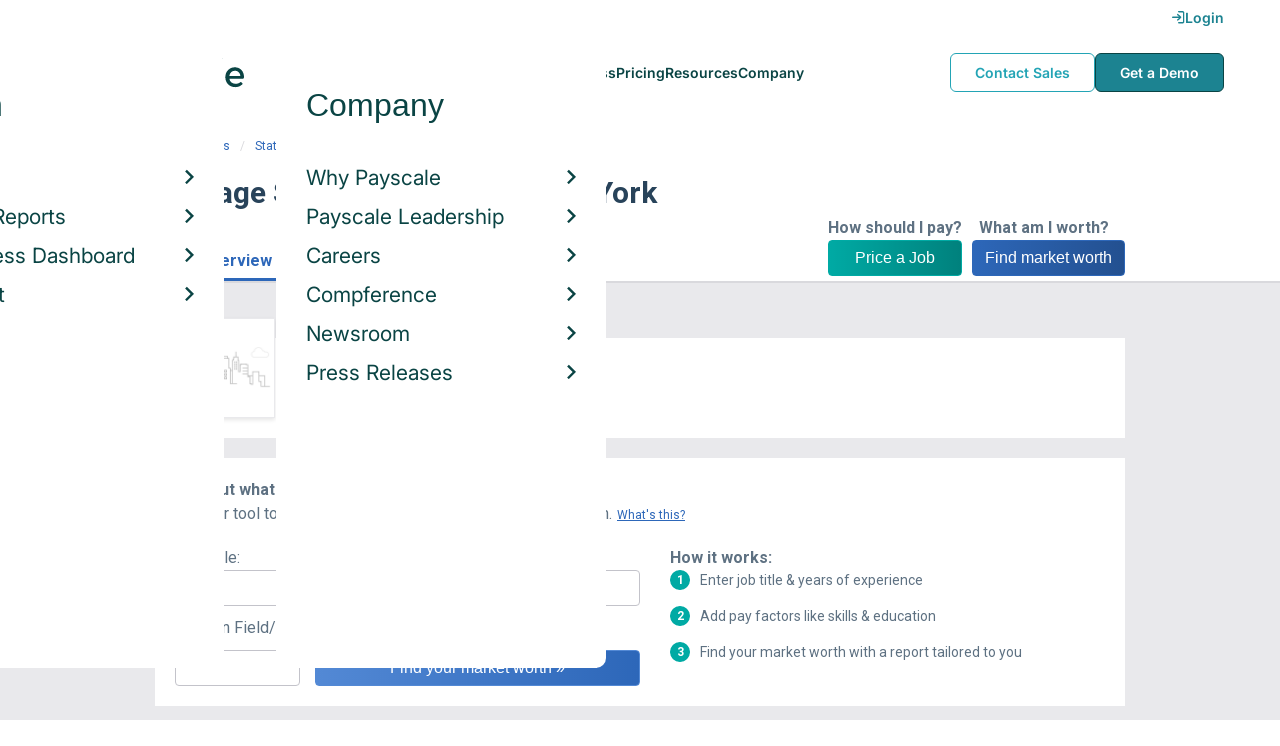

--- FILE ---
content_type: text/html; charset=utf-8
request_url: https://www.payscale.com/research/US/Location=Sea-Cliff-NY/Salary
body_size: 9157
content:
<!DOCTYPE html><html><head><script>
          var googletag = googletag || {};
          googletag.cmd = googletag.cmd || [];</script><script type="text/plain" class="optanon-category-C0002">
var appInsights=window.appInsights||function(a){
  function b(a){c[a]=function(){var b=arguments;c.queue.push(function(){c[a].apply(c,b)})}}var c={config:a},d=document,e=window;setTimeout(function(){var b=d.createElement("script");b.src=a.url||"https://az416426.vo.msecnd.net/scripts/a/ai.0.js",d.getElementsByTagName("script")[0].parentNode.appendChild(b)});try{c.cookie=d.cookie}catch(a){}c.queue=[];for(var f=["Event","Exception","Metric","PageView","Trace","Dependency"];f.length;)b("track"+f.pop());if(b("setAuthenticatedUserContext"),b("clearAuthenticatedUserContext"),b("startTrackEvent"),b("stopTrackEvent"),b("startTrackPage"),b("stopTrackPage"),b("flush"),!a.disableExceptionTracking){f="onerror",b("_"+f);var g=e[f];e[f]=function(a,b,d,e,h){var i=g&&g(a,b,d,e,h);return!0!==i&&c["_"+f](a,b,d,e,h),i}}return c
  }({
    instrumentationKey:"d1bff452-16c0-4f15-9744-223f27abe717",
    disableExceptionTracking: false,
    verboseLogging: true
  });
window.appInsights=appInsights,appInsights.queue&&0===appInsights.queue.length&&appInsights.trackPageView();</script><link rel="preconnect" href="https://cdn-payscale.com" crossorigin="anonymous"/><link rel="preconnect" href="https://adservice.google.com" crossorigin="true"/><link rel="preconnect" href="https://fonts.gstatic.com" crossorigin="anonymous"/><link rel="preconnect" href="https://fonts.googleapis.com" crossorigin="anonymous"/><script src="https://instant.page/5.1.0" type="module" integrity="sha384-by67kQnR+pyfy8yWP4kPO12fHKRLHZPfEsiSXR8u2IKcTdxD805MGUXBzVPnkLHw"></script><script type="module" src="https://cdn-payscale.com/resources/ud/_script-prod.js"></script><link rel="stylesheet" href="https://www.payscale.com/resources/ud/wp-preserve/includes/css/dashicons.min.css?ver=6.4.3"/><link rel="stylesheet" href="https://cdnjs.cloudflare.com/ajax/libs/font-awesome/5.15.3/css/all.min.css"/><meta name="viewport" content="width=device-width"/><meta charSet="utf-8"/><meta name="robots" content="noindex, follow"/><title>Sea Cliff, New York Salary | PayScale</title><meta name="description" content="Sea Cliff, New York - Salary - Get a free salary comparison based on job title, skills, experience and education. Accurate, reliable salary and compensation comparisons for Sea Cliff, New York, United States"/><link rel="canonical" href="https://www.payscale.com/research/US/Location=Sea-Cliff-NY/Salary"/><script crossorigin="anonymous">
          (function(e){var t=new XMLHttpRequest;t.open("GET",e,!0),t.onreadystatechange=(function(){if(4==t.readyState&&200==t.status){let e=t.responseText;e=e.replace(/}/g,"font-display: swap; }");const a=document.getElementsByTagName("head")[0],n=document.createElement("style");n.appendChild(document.createTextNode(e)),a.appendChild(n)}}),t.send()})("https://fonts.googleapis.com/css?family=Roboto:300,400,700,900");
          </script><link rel="icon" href="https://cdn-payscale.com/content/assets/images/payscale-favicon-2.png" sizes="32x32" type="image/png"/><script>!function(t){var o={};function r(e){if(o[e])return o[e].exports;var n=o[e]={i:e,l:!1,exports:{}};return t[e].call(n.exports,n,n.exports,r),n.l=!0,n.exports}r.m=t,r.c=o,r.d=function(e,n,t){r.o(e,n)||Object.defineProperty(e,n,{enumerable:!0,get:t})},r.r=function(e){"undefined"!=typeof Symbol&&Symbol.toStringTag&&Object.defineProperty(e,Symbol.toStringTag,{value:"Module"}),Object.defineProperty(e,"__esModule",{value:!0})},r.t=function(n,e){if(1&e&&(n=r(n)),8&e)return n;if(4&e&&"object"==typeof n&&n&&n.__esModule)return n;var t=Object.create(null);if(r.r(t),Object.defineProperty(t,"default",{enumerable:!0,value:n}),2&e&&"string"!=typeof n)for(var o in n)r.d(t,o,function(e){return n[e]}.bind(null,o));return t},r.n=function(e){var n=e&&e.__esModule?function(){return e.default}:function(){return e};return r.d(n,"a",n),n},r.o=function(e,n){return Object.prototype.hasOwnProperty.call(e,n)},r.p="",r(r.s=17)}({0:function(e,n,t){"use strict";t.r(n),t.d(n,"hasAcceptedCookiePolicy",function(){return r}),t.d(n,"createNecessaryCookie",function(){return c}),t.d(n,"createCookie",function(){return i}),t.d(n,"readCookie",function(){return o}),t.d(n,"eraseCookie",function(){return u});var r=function(){var e=o("accept-cookie"),n=o("client-origin");return"yes"===e||"na"===e||"non-eu"===n&&(c("accept-cookie","na",".payscale.com",365),!0)},c=function(e,n,t,o){var r="";if(o){var c=new Date;c.setTime(c.getTime()+24*o*60*60*1e3),r="; expires=".concat(c.toGMTString())}var i=t?"".concat(e,"=").concat(n).concat(r,"; domain=").concat(t,"; path=/"):"".concat(e,"=").concat(n).concat(r,"; path=/");document.cookie=i},i=function(e,n,t,o){(r()||-1===o)&&c(e,n,t,o)},o=function(e){for(var n="".concat(e,"="),t=document.cookie.split(";"),o=0;o<t.length;o++){for(var r=t[o];" "===r.charAt(0);)r=r.substring(1,r.length);if(0===r.indexOf(n))return r.substring(n.length,r.length)}return null},u=function(e,n){if(n)i(e,"",n,-1);else for(var t=document.domain.split("."),o=0;o<t.length;o++){var r="".concat(t.slice(o,t.length).join("."));i(e,"",r,-1),i(e,"",".".concat(r),-1)}}},17:function(e,n,t){"use strict";t.r(n);var o=t(0);"undefined"!=typeof window&&Object.keys(o).forEach(function(e){window[e]=o[e]})}});</script><script>(function(w,d,s,l,i){w[l]=w[l]||[];w[l].push({'gtm.start':
  new Date().getTime(),event:'gtm.js'});var f=d.getElementsByTagName(s)[0],
  j=d.createElement(s),dl=l!='dataLayer'?'&l='+l:'';j.async=true;j.src=
  'https://www.googletagmanager.com/gtm.js?id='+i+dl;f.parentNode.insertBefore(j,f);
  })(window,document,'script','dataLayer','GTM-P3CVWR');</script><meta name="next-head-count" content="10"/><link rel="preload" href="https://cdn-payscale.com/content/research-center-web/prod/2025.1223.1801.367-master/_next/static/css/d64d220971aa7a3c681c.css" as="style"/><link rel="stylesheet" href="https://cdn-payscale.com/content/research-center-web/prod/2025.1223.1801.367-master/_next/static/css/d64d220971aa7a3c681c.css" data-n-g=""/><link rel="preload" href="https://cdn-payscale.com/content/research-center-web/prod/2025.1223.1801.367-master/_next/static/css/4a205c477fa0dbdf77fe.css" as="style"/><link rel="stylesheet" href="https://cdn-payscale.com/content/research-center-web/prod/2025.1223.1801.367-master/_next/static/css/4a205c477fa0dbdf77fe.css" data-n-p=""/><noscript data-n-css=""></noscript><link rel="preload" href="https://cdn-payscale.com/content/research-center-web/prod/2025.1223.1801.367-master/_next/static/chunks/webpack-8614234379e54ce08900.js" as="script"/><link rel="preload" href="https://cdn-payscale.com/content/research-center-web/prod/2025.1223.1801.367-master/_next/static/chunks/3433-7963e29163038d93f98e.js" as="script"/><link rel="preload" href="https://cdn-payscale.com/content/research-center-web/prod/2025.1223.1801.367-master/_next/static/chunks/main-25b46a766ca4314b8c43.js" as="script"/><link rel="preload" href="https://cdn-payscale.com/content/research-center-web/prod/2025.1223.1801.367-master/_next/static/chunks/pages/_app-f5beb2aa180756f66a91.js" as="script"/><link rel="preload" href="https://cdn-payscale.com/content/research-center-web/prod/2025.1223.1801.367-master/_next/static/chunks/framework-ad23012453949e65ee0e.js" as="script"/><link rel="preload" href="https://cdn-payscale.com/content/research-center-web/prod/2025.1223.1801.367-master/_next/static/chunks/562-edd5c464f90b4718e3af.js" as="script"/><link rel="preload" href="https://cdn-payscale.com/content/research-center-web/prod/2025.1223.1801.367-master/_next/static/chunks/9977-a0bd93bbec46427c154a.js" as="script"/><link rel="preload" href="https://cdn-payscale.com/content/research-center-web/prod/2025.1223.1801.367-master/_next/static/chunks/5796-1e4a39def5ddc6d5433d.js" as="script"/><link rel="preload" href="https://cdn-payscale.com/content/research-center-web/prod/2025.1223.1801.367-master/_next/static/chunks/1216-d0864200a0b6360726e6.js" as="script"/><link rel="preload" href="https://cdn-payscale.com/content/research-center-web/prod/2025.1223.1801.367-master/_next/static/chunks/4240-ad0409c57a3820cc0125.js" as="script"/><link rel="preload" href="https://cdn-payscale.com/content/research-center-web/prod/2025.1223.1801.367-master/_next/static/chunks/4847-a49bc4317f7bec3182f2.js" as="script"/><link rel="preload" href="https://cdn-payscale.com/content/research-center-web/prod/2025.1223.1801.367-master/_next/static/chunks/2532-4297dc7ddee3952bb424.js" as="script"/><link rel="preload" href="https://cdn-payscale.com/content/research-center-web/prod/2025.1223.1801.367-master/_next/static/chunks/9750-daea63c71368078aa9c2.js" as="script"/><link rel="preload" href="https://cdn-payscale.com/content/research-center-web/prod/2025.1223.1801.367-master/_next/static/chunks/724-b6d18bd9d7a3b8620869.js" as="script"/><link rel="preload" href="https://cdn-payscale.com/content/research-center-web/prod/2025.1223.1801.367-master/_next/static/chunks/5655-13e650f91460bc1c0d3d.js" as="script"/><link rel="preload" href="https://cdn-payscale.com/content/research-center-web/prod/2025.1223.1801.367-master/_next/static/chunks/3686-264e13dc1dcc2c06f888.js" as="script"/><link rel="preload" href="https://cdn-payscale.com/content/research-center-web/prod/2025.1223.1801.367-master/_next/static/chunks/3421-ad295a1fc8a262729975.js" as="script"/><link rel="preload" href="https://cdn-payscale.com/content/research-center-web/prod/2025.1223.1801.367-master/_next/static/chunks/pages/location/city-61507deb7d83dea0b1e6.js" as="script"/></head><body data-instant-whitelist="true"><div id="__next"><style>
        @font-face {
          font-family: 'Inter Variable';
          src: url('https://cdn-payscale.com/content/assets/font/Inter-VariableFont_opsz,wght.ttf') format('truetype-variations');
          font-weight: 100 900;
          font-display: swap;
        }
      </style><style>
      .__react_component_tooltip { background: #222; color: #fff }
    </style><ud-header id="ud-header"></ud-header><div class="page  research-center-web locationv2"><div class="locationv2__header-content"><div class="locationv2__header-content__container"><div class="breadcrumbs "><div class="breadcrumbs__item"><a href="/research/US/Country=United_States/Salary">United States</a></div><div class="breadcrumbs__item"><a href="/research/US/Country=United_States/Salary#state-section">State or Province</a></div><div class="breadcrumbs__item"><a href="/research/US/State=New_York/Salary">New York</a></div><div class="breadcrumbs__item">Sea Cliff</div></div></div></div><div class="rc-sub-nav"><div class="rc-sub-nav__contents"><h1 class="rc-sub-nav__title">Average Salary in Sea Cliff, New York</h1><div class="nav-container "><div role="button" class="nav-container__scroll-icon nav-container__scroll-icon--hide"><i class="icon-left-open"></i></div><div class="nav-container__tabs"><div class="tabs-container"><div class="tabs-container__tabs nav-container__tabs-override"><div class="tab tab--selected rc-sub-nav__active-tab" role="button" tabindex="0"><span class="tab__name">Overview</span></div><div class="tab rc-sub-nav__inactive-tab" role="button" tabindex="0"><span class="tab__name">Salaries</span></div><div class="tab rc-sub-nav__inactive-tab" role="button" tabindex="0"><span class="tab__name">Employers</span></div></div></div></div><div role="button" class="nav-container__scroll-icon nav-container__scroll-icon--hide"><i class="icon-right-open"></i></div><div class="nav-container__inline-area"><div class="rc-sub-nav__ctas"><div class="rc-sub-nav__cta-wrapper"><span class="rc-sub-nav__cta-label">How should I pay?</span><a href="/demo-request/payfactors-free/?tk=rc-subnav" class="rc-sub-nav__cta-paj">Price a Job</a></div><div class="rc-sub-nav__cta-wrapper"><span class="rc-sub-nav__cta-label">What am I worth?</span><a href="/survey/?from=rc-subnav" class="rc-sub-nav__cta-survey">Find market worth</a></div></div></div></div></div></div><div class="content one-col"><div class="maincontent"><section class="page-section page-section--first"><div class="location-overview"><div class="location-overview__logo"><img class="conux-logo " src="https://cdn-payscale.com/content/col-skyline-empty-state-graphic.png" alt="Sea Cliff, New York"/></div><div class="location-overview__pay"><div class="location-overview__pay-container"><span class="location-overview__value">$50k</span><div class="pxl-dropdown location-overview__dropdown  "><button class="pxl-btn dropdown__btn pxl-dropdown__toggle" type="button" id="" data-toggle="dropdown" aria-haspopup="true" aria-expanded="false">/ year</button><div class="pxl-dropdown__menu" aria-labelledby=""><button title="Show Hourly Rate" class="location-overview__dropdown-option">/ hour</button></div></div></div><span class="location-overview__text">Avg. Base <!-- -->Salary<!-- --> (<!-- -->USD<!-- -->)</span></div></div></section><section class="page-section"><div id="" class="single-row-start "><div class="single-row-start__header">Find out what you should be paid<div class="single-row-start__sub-header">Use our tool to get a personalized report on your market worth.<span class="single-row-start__highlights">What&#x27;s this?</span></div></div><form class="single-row-start__form survey-start__form"><input type="hidden" value="" name="city"/><input type="hidden" value="" name="state"/><input type="hidden" value="United States" name="confCountry"/><input type="hidden" value="" name="location"/><input type="hidden" value="" name="job"/><input type="hidden" value="" name="yearsexp"/><div class="single-row-start__form-container"><div id="" class="pxl-form-group "><label class=" pxl-control-label" for="">Job Title:</label><input type="text" class=" pxl-form-control" value="" placeholder="" tabindex="0"/></div><div id="" class="pxl-form-group single-row-start__form-group single-row-start__form-group--yoe"><label class=" pxl-control-label" for="">Years in Field/Career:</label><div class="pxl-input-number"><input type="number" class="survey-start__yearsexp pxl-input-number__input pxl-form-control" value="" min="0" max="80" step="any" tabindex="0"/></div><div class="single-row-start__btn"><input type="submit" class="single-row-start__btn-input" value="Find your market worth »"/></div></div></div><div class="single-row-start__right-bullets"><div class="single-row-start__header">How it works:</div><div class="single-row-start__right-bullets-list"><div class="single-row-start__right-bullets-item"><span>1</span><div>Enter job title &amp; years of experience</div></div><div class="single-row-start__right-bullets-item"><span>2</span><div>Add pay factors like skills &amp; education</div></div><div class="single-row-start__right-bullets-item"><span>3</span><div>Find your market worth with a report tailored to you</div></div></div></div></form></div></section><section class="page-section"><div class="jobs-table"><h2 class="page-subtitle">Sea Cliff, New York<!-- --> Jobs <!-- -->by Salary</h2><div class="jobs-table__blurb"><div class="expandable "><p class="expandable__paragraph">The average salary in Sea Cliff, NY is $50k. Trends in wages increased by 1.0 percent in Q4 2024. The cost of living in Sea Cliff, NY is NaN percent  lower than the national average. The most popular occupations in Sea Cliff, NY are Designer, Kitchen, Business<span class="expandable__more"><span>  <!-- -->…Read more</span></span></p></div></div><div class="jobs-table__container"><div class="jobs-table__empty-message">No results found. Try another search query or<!-- --> <a href="/survey/?from=jobstable-ps-myps-employer">take our salary survey</a> to get a personalized salary report for your job title.</div></div><div class="charttable__footer"><div class="charttable__footer-item">Currency: USD<div class="charttable__footer-divider">•</div></div><div class="charttable__footer-item">Updated: May 13 2021<div class="charttable__footer-divider">•</div></div><div class="charttable__footer-item">Individuals Reporting: 9</div></div></div></section><section class="page-section"><h2 class="page-subtitle">Popular Employers in <!-- -->Sea Cliff, NY</h2><p class="locationv2__space-bottom">The most common companies reported by employees working in <!-- -->Sea Cliff, NY<!-- -->.</p><div class="carousel related-carousel related-companies-related-carousel" role="listbox"><div class="carousel__content" style="width:60px"><div class="carousel__arrow carousel__arrow--left carousel__arrow--invisible"><span role="button" aria-label="View previous items">‹</span></div><div class="carousel__items-window"><div class="carousel__items"><a rel="" data-instant="true" class="related-content-card" href="/research/US/Employer=SCO_Family_of_Services/Salary"><div class="related-content-card__image-container"><div class="lazyload-wrapper "><div style="height:70px" class="lazyload-placeholder"></div></div></div><div class="related-content-card__title">SCO Family of Services</div><div class="related-content-card__subtitle">Avg. Salary: $47,000</div></a></div></div><div class="carousel__arrow carousel__arrow--right carousel__arrow--invisible"><span role="button" aria-label="View next items">›</span></div></div><div class="carousel__indicator__window"><div class="carousel__indicator__dots"><div class="carousel__indicator__dot__container"><div class="carousel__indicator__dot selected"></div></div></div></div></div></section><section class="page-section"><div class="featured-content"><h2 class="featured-content__header">Featured Content</h2><div class="carousel " role="listbox"><div class="carousel__content" style="width:60px"><div class="carousel__arrow carousel__arrow--left carousel__arrow--invisible"><span role="button" aria-label="View previous items">‹</span></div><div class="carousel__items-window"><div class="carousel__items"><a class="blog-card " href="https://www.payscale.com/research-and-insights/remote-work?tk=carousel-ps-rc-job"><div class="blog-card__content"><div class="lazyload-wrapper "><div style="height:145px" class="lazyload-placeholder"></div></div><div class="blog-card__divider"></div><div class="blog-card__detail"><div class="blog-card__title">Remote Work</div><div class="blog-card__description">New research shows how to set pay for remote employees</div></div></div></a><a class="blog-card " href="https://www.payscale.com/research-and-insights/gender-pay-gap?tk=carousel-ps-rc-job"><div class="blog-card__content"><div class="lazyload-wrapper "><div style="height:145px" class="lazyload-placeholder"></div></div><div class="blog-card__divider"></div><div class="blog-card__detail"><div class="blog-card__title">Gender Pay Gap</div><div class="blog-card__description">New research shows that each woman experiences the disparity of gender pay gap in different ways, depending on her position, age, race and education.</div></div></div></a><a class="blog-card " href="https://www.payscale.com/research-and-insights/cbpr?tk=carousel-ps-rc-job"><div class="blog-card__content"><div class="lazyload-wrapper "><div style="height:145px" class="lazyload-placeholder"></div></div><div class="blog-card__divider"></div><div class="blog-card__detail"><div class="blog-card__title">Compensation Best Practices Report</div><div class="blog-card__description">From compensation planning to variable pay to pay equity analysis, we surveyed 4,900+ organizations on how they manage compensation.</div></div></div></a><a class="blog-card " href="https://www.payscale.com/research-and-insights/salary-budget-survey-sbs?tk=carousel-ps-rc-job"><div class="blog-card__content"><div class="lazyload-wrapper "><div style="height:145px" class="lazyload-placeholder"></div></div><div class="blog-card__divider"></div><div class="blog-card__detail"><div class="blog-card__title">Salary Budget Survey Report</div><div class="blog-card__description">See how organizations are shifting their salary budgets this year.</div></div></div></a><a class="blog-card " href="https://www.payscale.com/research-and-insights/retention-report?tk=carousel-ps-rc-job"><div class="blog-card__content"><div class="lazyload-wrapper "><div style="height:145px" class="lazyload-placeholder"></div></div><div class="blog-card__divider"></div><div class="blog-card__detail"><div class="blog-card__title">Retention Report</div><div class="blog-card__description">Get strategies you can use to retain top talent and learn how impactful employee retention really is.</div></div></div></a><a class="blog-card " href="https://www.payscale.com/research-and-insights/variable-pay-playbook?tk=carousel-ps-rc-job"><div class="blog-card__content"><div class="lazyload-wrapper "><div style="height:145px" class="lazyload-placeholder"></div></div><div class="blog-card__divider"></div><div class="blog-card__detail"><div class="blog-card__title">Variable Pay Playbook</div><div class="blog-card__description">Before you decide whether variable pay is right for your org, get a deeper understanding of the variable pay options and the cultural impact of pay choices.</div></div></div></a></div></div><div class="carousel__arrow carousel__arrow--right "><span role="button" aria-label="View next items">›</span></div></div><div class="carousel__indicator__window"><div class="carousel__indicator__dots"><div class="carousel__indicator__dot__container"><div class="carousel__indicator__dot selected"></div></div><div class="carousel__indicator__dot__container"><div class="carousel__indicator__dot "></div></div><div class="carousel__indicator__dot__container"><div class="carousel__indicator__dot small"></div></div><div class="carousel__indicator__dot__container"><div class="carousel__indicator__dot xsmall"></div></div><div class="carousel__indicator__dot__container"><div class="carousel__indicator__dot xsmall"></div></div><div class="carousel__indicator__dot__container"><div class="carousel__indicator__dot xsmall"></div></div></div></div></div><div class="newsletter-form"><form class="" action="https://payscale.us3.list-manage.com/subscribe/post?u=0350e593d83b212345ced805c&amp;amp;id=cc02db4bff" method="post" id="mc-embedded-subscribe-form" name="mc-embedded-subscribe-form" target="_blank" novalidate=""><label for="mce-EMAIL"><div class="newsletter-form__title">Subscribe to our newsletter</div></label><div class="newsletter-form__container"><div class="newsletter-form__email-container"><input type="email" value="" name="EMAIL" class="newsletter-form__email-input pxl-form-control" id="mce-EMAIL" placeholder="Email address" required=""/><div style="position:absolute;left:-5000px" aria-hidden="true"><input type="text" name="b_0350e593d83b212345ced805c_cc02db4bff" tabindex="-1" value=""/></div><div class="newsletter-form__email-error" style="visibility:hidden">Enter a valid email address</div></div><input type="submit" value="Subscribe" name="subscribe" class="newsletter-form__submit"/></div></form></div></div></section><section class="page-section"><h2 class="page-subtitle">Sea Cliff, New York<!-- --> Job Listings</h2><div id="jobListingsWidget" class="joblistings"><div class="joblistings__search-container"><div class="joblistings__search-form"><div class="joblistings__search-item"><label class="joblistings__search-label"> Job Title / Company </label><input type="text" class="joblistings__search-box pxl-form-control" value="" name="jobsearchbox" placeholder="Job Title or Company" tabindex="0"/></div><div class="joblistings__search-item"><label class="joblistings__search-label"> Location </label><input type="text" class="joblistings__search-box pxl-form-control" value="Sea Cliff, New York" name="locationsearchbox" placeholder="City, State or Zip" tabindex="0"/></div><a href="/job-search-engine?str=undefined&amp;loc=Sea Cliff, New York&amp;country=undefined" class="joblistings__search-btn">Search</a></div></div></div></section><div class="page-section"><h2 class="page-subtitle">Cities Near <!-- -->Sea Cliff, NY</h2><div class="locationv2__row"><div class="locationv2__col"><a href="/research/US/Location=Amagansett-NY/Salary">Amagansett</a></div><div class="locationv2__col"><a href="/research/US/Location=Jamesport-NY/Salary">Jamesport</a></div><div class="locationv2__col"><a href="/research/US/Location=East-Norwich-NY/Salary">East Norwich</a></div><div class="locationv2__col"><a href="/research/US/Location=East-Hills-NY/Salary">East Hills</a></div><div class="locationv2__col"><a href="/research/US/Location=Cedarhurst-NY/Salary">Cedarhurst</a></div><div class="locationv2__col"><a href="/research/US/Location=Island-Park-NY/Salary">Island Park</a></div><div class="locationv2__col"><a href="/research/US/Location=Williston-Park-NY/Salary">Williston Park</a></div><div class="locationv2__col"><a href="/research/US/Location=East-Moriches-NY/Salary">East Moriches</a></div><div class="locationv2__col"><a href="/research/US/Location=West-Sayville-NY/Salary">West Sayville</a></div><div class="locationv2__col"><a href="/research/US/Location=Moriches-NY/Salary">Moriches</a></div><div class="locationv2__col"><a href="/research/US/Location=Hewlett-NY/Salary">Hewlett</a></div><div class="locationv2__col"><a href="/research/US/Location=Inwood-NY/Salary">Inwood</a></div><div class="locationv2__col"><a href="/research/US/Location=Lawrence-NY/Salary">Lawrence</a></div><div class="locationv2__col"><a href="/research/US/Location=Shelter-Island-NY/Salary">Shelter Island</a></div><div class="locationv2__col"><a href="/research/US/Location=Bridgehampton-NY/Salary">Bridgehampton</a></div><div class="locationv2__col"><a href="/research/US/Location=Montauk-NY/Salary">Montauk</a></div><div class="locationv2__col"><a href="/research/US/Location=Locust-Valley-NY/Salary">Locust Valley</a></div><div class="locationv2__col"><a href="/research/US/Location=Sound-Beach-NY/Salary">Sound Beach</a></div><div class="locationv2__col"><a href="/research/US/Location=Brightwaters-NY/Salary">Brightwaters</a></div><div class="locationv2__col"><a href="/research/US/Location=Bellport-NY/Salary">Bellport</a></div></div></div></div></div><div id="footer-survey-start" class="footer-survey-start "><div class="footer-survey-start__header">WHAT AM I WORTH?</div><div class="footer-survey-start__subheader">What your skills are worth in the job market is constantly changing.</div><form class="footer-survey-start__form survey-start__form"><input type="hidden" value="" name="city"/><input type="hidden" value="" name="state"/><input type="hidden" value="United States" name="confCountry"/><input type="hidden" value="" name="location"/><input type="hidden" value="" name="job"/><input type="hidden" value="" name="yearsexp"/><div id="" class="pxl-form-group footer-survey-start__form-group"><label class=" pxl-control-label" for="">Job Title:</label><input type="text" class=" pxl-form-control" value="" placeholder="" tabindex="0"/></div><div id="" class="pxl-form-group footer-survey-start__form-group footer-survey-start__location"><label class=" pxl-control-label" for="">Location:</label><div class="survey-start__location"><div class="survey-start__citystate"><div role="combobox" aria-haspopup="listbox" aria-owns="react-autowhatever-footer-survey-startCityState" aria-expanded="false" class="react-autosuggest__container"><input type="text" value="" autoComplete="off" aria-autocomplete="list" aria-controls="react-autowhatever-footer-survey-startCityState" class="pxl-form-control survey-start__citystate-ac" tabindex="0" id="footer-survey-startCityState"/><div id="react-autowhatever-footer-survey-startCityState" role="listbox" class="react-autosuggest__suggestions-container"></div></div></div><div class="survey-start__country"><div class="survey-start__country-label">United States<!-- --> <a class="survey-start__country-link">(change)</a></div><div role="combobox" aria-haspopup="listbox" aria-owns="react-autowhatever-footer-survey-startCountry" aria-expanded="false" class="react-autosuggest__container"><input type="text" value="United States" autoComplete="off" aria-autocomplete="list" aria-controls="react-autowhatever-footer-survey-startCountry" class="pxl-form-control survey-start__country-ac survey-start--hidden" id="footer-survey-startCountry"/><div id="react-autowhatever-footer-survey-startCountry" role="listbox" class="react-autosuggest__suggestions-container"></div></div></div></div></div><div class="footer-survey-start__btn"><input type="submit" class="footer-survey-start__btn-input" value="Get your salary report »"/></div></form></div></div><ud-footer id="ud-footer"></ud-footer></div><script crossorigin="true" src="https://unpkg.com/react@16.14.0/umd/react.production.min.js"></script><script crossorigin="true" src="https://unpkg.com/react-dom@16.14.0/umd/react-dom.production.min.js"></script><script id="__NEXT_DATA__" type="application/json">{"props":{"pageProps":{"isNotIndexed":true,"cityData":{"latest":{"year":2024,"quarter":4},"index":{"city":"Sea Cliff","state":"New York","locationType":"city","parentLocation":"New York-Northern New Jersey-Long Island, NY-NJ-PA","indexValue":0.00994633},"col":null,"metro":"/payscale-index/cities/compensation-trends-new-york-metro-area"},"siteUrl":"https://www.payscale.com","pageData":{"country":"US","category":"Location","dimensions":{"location":{"city":"Sea Cliff","state":"New York"}},"multiDimensional":false,"reportType":"Salary","refs":{"url":"/research/US/Location=Sea-Cliff-NY/Salary","defaultUrl":"/research/US/Location=Sea-Cliff-NY/Salary","parentUrl":null},"currencyCode":"USD","lastUpdated":"2021-05-13T23:10:54.96762Z","narratives":null,"tasks":null,"compensation":{"bonus":{"50":10000,"profileCount":2},"commission":{"50":17500,"profileCount":2},"hourlyRate":{"25":12.77,"50":14.39,"75":20.35,"profileCount":6},"salary":{"25":44978.98,"50":50000,"75":72500,"profileCount":9},"total":{"10":25209.08,"25":28766.4,"50":49910.04,"75":60000,"90":97889.9,"profileCount":15}},"byDimension":{"Average Salary by Employer":{"lastUpdated":"2021-05-13T23:10:54.96762Z","profileCount":3,"description":"Median Salary by Employer Name","rows":[{"name":"SCO Family of Services","displayName":null,"url":"/research/US/Employer=SCO_Family_of_Services/Salary","profileCount":3,"range":{"50":47000},"isEstimated":true}],"parentUrl":null},"Average Salary by Employer Type":{"lastUpdated":"2021-05-13T23:10:54.96762Z","profileCount":8,"description":"Median Salary by Employer Type","rows":[{"name":"Company","displayName":null,"url":null,"profileCount":4,"range":{"50":72500},"isEstimated":true},{"name":"Non-Profit Organization","displayName":null,"url":null,"profileCount":3,"range":{"50":47000},"isEstimated":true}],"parentUrl":null},"Average Salary by Job":{"lastUpdated":"2021-05-13T23:10:54.96762Z","profileCount":9,"description":"Median Salary by Job","rows":[{"name":"Designer, Kitchen","displayName":null,"url":"/research/US/Job=Designer%2C_Kitchen/Hourly_Rate","profileCount":2,"range":{"50":45000},"isEstimated":true},{"name":"Business Development Manager","displayName":null,"url":"/research/US/Job=Business_Development_Manager/Salary","profileCount":1,"range":{"50":90000},"isEstimated":true},{"name":"Child Care Service Manager","displayName":null,"url":"/research/US/Job=Child_Care_Service_Manager/Hourly_Rate","profileCount":1,"range":{"50":47000},"isEstimated":true},{"name":"Internal Auditing Manager","displayName":null,"url":"/research/US/Job=Internal_Auditing_Manager/Salary","profileCount":1,"range":{"50":107000},"isEstimated":true},{"name":"Marketing Manager","displayName":null,"url":"/research/US/Job=Marketing_Manager/Salary","profileCount":1,"range":{"50":50000},"isEstimated":true},{"name":"Office Manager","displayName":null,"url":"/research/US/Job=Office_Manager/Hourly_Rate","profileCount":1,"range":{"50":55000},"isEstimated":true},{"name":"Receptionist","displayName":null,"url":"/research/US/Job=Receptionist/Hourly_Rate","profileCount":1,"range":{"50":26000},"isEstimated":true}],"parentUrl":null}},"ratings":null,"related":[{"name":"Amagansett, New York; United States","url":"/research/US/Location=Amagansett-NY/Salary","profileCount":5,"range":{"25":40000,"50":45952.74,"75":48979.59},"average":null},{"name":"Jamesport, New York; United States","url":"/research/US/Location=Jamesport-NY/Salary","profileCount":2,"range":{"50":46500},"average":null},{"name":"East Norwich, New York; United States","url":"/research/US/Location=East-Norwich-NY/Salary","profileCount":3,"range":{"50":48000},"average":null},{"name":"East Hills, New York; United States","url":"/research/US/Location=East-Hills-NY/Salary","profileCount":5,"range":{"25":46562.36,"50":48568.41,"75":82500},"average":null},{"name":"Cedarhurst, New York; United States","url":"/research/US/Location=Cedarhurst-NY/Salary","profileCount":31,"range":{"10":33425.09,"25":36240.99,"50":48764.78,"75":61041.89,"90":146166.04},"average":null},{"name":"Island Park, New York; United States","url":"/research/US/Location=Island-Park-NY/Salary","profileCount":9,"range":{"25":45000,"50":50050.46,"75":61000},"average":null},{"name":"Williston Park, New York; United States","url":"/research/US/Location=Williston-Park-NY/Salary","profileCount":13,"range":{"10":24730.08,"25":41999.49,"50":50615.23,"75":80000,"90":290874},"average":null},{"name":"East Moriches, New York; United States","url":"/research/US/Location=East-Moriches-NY/Salary","profileCount":5,"range":{"25":43512.4,"50":50700,"75":98000},"average":null},{"name":"West Sayville, New York; United States","url":"/research/US/Location=West-Sayville-NY/Salary","profileCount":3,"range":{"50":53000},"average":null},{"name":"Moriches, New York; United States","url":"/research/US/Location=Moriches-NY/Salary","profileCount":8,"range":{"25":34590.4,"50":54000,"75":78463.68},"average":null},{"name":"Hewlett, New York; United States","url":"/research/US/Location=Hewlett-NY/Salary","profileCount":15,"range":{"10":30013.35,"25":39995.89,"50":54261.14,"75":78313.71,"90":113346.2},"average":null},{"name":"Inwood, New York; United States","url":"/research/US/Location=Inwood-NY/Salary","profileCount":28,"range":{"10":35100.98,"25":41115.75,"50":54910.72,"75":78513.18,"90":114764.59},"average":null},{"name":"Lawrence, New York; United States","url":"/research/US/Location=Lawrence-NY/Salary","profileCount":15,"range":{"10":36442.38,"25":42000,"50":55000,"75":75818.4,"90":120152.61},"average":null},{"name":"Shelter Island, New York; United States","url":"/research/US/Location=Shelter-Island-NY/Salary","profileCount":7,"range":{"25":40000,"50":55000,"75":60564.68},"average":null},{"name":"Bridgehampton, New York; United States","url":"/research/US/Location=Bridgehampton-NY/Salary","profileCount":18,"range":{"10":35758.55,"25":49663.76,"50":55113.12,"75":78603.44,"90":171037.59},"average":null},{"name":"Montauk, New York; United States","url":"/research/US/Location=Montauk-NY/Salary","profileCount":18,"range":{"10":42711.6,"25":48662.58,"50":55500,"75":79354.46,"90":102128.59},"average":null},{"name":"Locust Valley, New York; United States","url":"/research/US/Location=Locust-Valley-NY/Salary","profileCount":13,"range":{"10":30332.02,"25":40000,"50":56000,"75":79347.93,"90":96958},"average":null},{"name":"Sound Beach, New York; United States","url":"/research/US/Location=Sound-Beach-NY/Salary","profileCount":4,"range":{"50":56000},"average":null},{"name":"Brightwaters, New York; United States","url":"/research/US/Location=Brightwaters-NY/Salary","profileCount":8,"range":{"25":46255.22,"50":56500,"75":63882.25},"average":null},{"name":"Bellport, New York; United States","url":"/research/US/Location=Bellport-NY/Salary","profileCount":40,"range":{"10":32214.62,"25":40763.2,"50":57708.52,"75":77064.58,"90":98336.02},"average":null}],"benefits":null,"comparisons":null,"locations":null,"occupationalDetails":null},"paginationProps":{"urlFormat":"/research/US/Location=Sea-Cliff-NY/Salary/Page-{page}","activePage":1,"pageSize":7,"totalItems":8,"specialUrlFormats":{"1":"/research/US/Location=Sea-Cliff-NY/Salary"}}},"__N_SSP":true},"page":"/location/city","query":{},"buildId":"app","assetPrefix":"https://cdn-payscale.com/content/research-center-web/prod/2025.1223.1801.367-master","isFallback":false,"gssp":true,"customServer":true}</script><script nomodule="" src="https://cdn-payscale.com/content/research-center-web/prod/2025.1223.1801.367-master/_next/static/chunks/polyfills-dba3e76732a807a91d11.js"></script><script src="https://cdn-payscale.com/content/research-center-web/prod/2025.1223.1801.367-master/_next/static/chunks/webpack-8614234379e54ce08900.js" async=""></script><script src="https://cdn-payscale.com/content/research-center-web/prod/2025.1223.1801.367-master/_next/static/chunks/3433-7963e29163038d93f98e.js" async=""></script><script src="https://cdn-payscale.com/content/research-center-web/prod/2025.1223.1801.367-master/_next/static/chunks/main-25b46a766ca4314b8c43.js" async=""></script><script src="https://cdn-payscale.com/content/research-center-web/prod/2025.1223.1801.367-master/_next/static/chunks/pages/_app-f5beb2aa180756f66a91.js" async=""></script><script src="https://cdn-payscale.com/content/research-center-web/prod/2025.1223.1801.367-master/_next/static/chunks/framework-ad23012453949e65ee0e.js" async=""></script><script src="https://cdn-payscale.com/content/research-center-web/prod/2025.1223.1801.367-master/_next/static/chunks/562-edd5c464f90b4718e3af.js" async=""></script><script src="https://cdn-payscale.com/content/research-center-web/prod/2025.1223.1801.367-master/_next/static/chunks/9977-a0bd93bbec46427c154a.js" async=""></script><script src="https://cdn-payscale.com/content/research-center-web/prod/2025.1223.1801.367-master/_next/static/chunks/5796-1e4a39def5ddc6d5433d.js" async=""></script><script src="https://cdn-payscale.com/content/research-center-web/prod/2025.1223.1801.367-master/_next/static/chunks/1216-d0864200a0b6360726e6.js" async=""></script><script src="https://cdn-payscale.com/content/research-center-web/prod/2025.1223.1801.367-master/_next/static/chunks/4240-ad0409c57a3820cc0125.js" async=""></script><script src="https://cdn-payscale.com/content/research-center-web/prod/2025.1223.1801.367-master/_next/static/chunks/4847-a49bc4317f7bec3182f2.js" async=""></script><script src="https://cdn-payscale.com/content/research-center-web/prod/2025.1223.1801.367-master/_next/static/chunks/2532-4297dc7ddee3952bb424.js" async=""></script><script src="https://cdn-payscale.com/content/research-center-web/prod/2025.1223.1801.367-master/_next/static/chunks/9750-daea63c71368078aa9c2.js" async=""></script><script src="https://cdn-payscale.com/content/research-center-web/prod/2025.1223.1801.367-master/_next/static/chunks/724-b6d18bd9d7a3b8620869.js" async=""></script><script src="https://cdn-payscale.com/content/research-center-web/prod/2025.1223.1801.367-master/_next/static/chunks/5655-13e650f91460bc1c0d3d.js" async=""></script><script src="https://cdn-payscale.com/content/research-center-web/prod/2025.1223.1801.367-master/_next/static/chunks/3686-264e13dc1dcc2c06f888.js" async=""></script><script src="https://cdn-payscale.com/content/research-center-web/prod/2025.1223.1801.367-master/_next/static/chunks/3421-ad295a1fc8a262729975.js" async=""></script><script src="https://cdn-payscale.com/content/research-center-web/prod/2025.1223.1801.367-master/_next/static/chunks/pages/location/city-61507deb7d83dea0b1e6.js" async=""></script><script src="https://cdn-payscale.com/content/research-center-web/prod/2025.1223.1801.367-master/_next/static/app/_buildManifest.js" async=""></script><script src="https://cdn-payscale.com/content/research-center-web/prod/2025.1223.1801.367-master/_next/static/app/_ssgManifest.js" async=""></script><script>
              window.onload=setTimeout(function(){var e=document.createElement("script");e.async=!0,e.defer=!0,e.src="https://securepubads.g.doubleclick.net/tag/js/gpt.js",document.body.appendChild(e)}, 2000);</script></body></html>

--- FILE ---
content_type: text/html; charset=utf-8
request_url: https://www.google.com/recaptcha/api2/aframe
body_size: 182
content:
<!DOCTYPE HTML><html><head><meta http-equiv="content-type" content="text/html; charset=UTF-8"></head><body><script nonce="trOPi54VKPDHi9xlLHyo4w">/** Anti-fraud and anti-abuse applications only. See google.com/recaptcha */ try{var clients={'sodar':'https://pagead2.googlesyndication.com/pagead/sodar?'};window.addEventListener("message",function(a){try{if(a.source===window.parent){var b=JSON.parse(a.data);var c=clients[b['id']];if(c){var d=document.createElement('img');d.src=c+b['params']+'&rc='+(localStorage.getItem("rc::a")?sessionStorage.getItem("rc::b"):"");window.document.body.appendChild(d);sessionStorage.setItem("rc::e",parseInt(sessionStorage.getItem("rc::e")||0)+1);localStorage.setItem("rc::h",'1768765950074');}}}catch(b){}});window.parent.postMessage("_grecaptcha_ready", "*");}catch(b){}</script></body></html>

--- FILE ---
content_type: text/plain
request_url: https://c.6sc.co/?m=1
body_size: 194
content:
6suuid=ecd11102da260100fc396d6937030000d5b87700

--- FILE ---
content_type: text/javascript; charset=utf-8
request_url: https://cdn.bizible.com/xdc.js?_biz_u=cb161c6b38e847048c49c66224166e6b&_biz_h=-1719904874&cdn_o=a&jsVer=4.25.11.25
body_size: 219
content:
(function () {
    BizTrackingA.XdcCallback({
        xdc: "cb161c6b38e847048c49c66224166e6b"
    });
})();
;


--- FILE ---
content_type: application/javascript
request_url: https://cdn-payscale.com/content/research-center-web/prod/2025.1223.1801.367-master/_next/static/chunks/pages/location/city-61507deb7d83dea0b1e6.js
body_size: 3412
content:
(self.webpackChunk_N_E=self.webpackChunk_N_E||[]).push([[8183],{9349:function(e){"use strict";e.exports=JSON.parse('{"appInsightsId":"d1bff452-16c0-4f15-9744-223f27abe717","cdn":"https://cdn-payscale.com/content/research-center-web/prod/2025.1223.1801.367-master","contentCdn":"https://cdn-payscale.com","identity":"https://accounts.payscale.com","rcPagesEndpoint":"https://research-center-pages.rho.payscale.com","ffqServiceEndpoint":"https://free-form-question.rho.payscale.com","factServiceEndpoint":"https://fact-service.rho.payscale.com","colEndpoint":"https://cost-of-living-api.rho.payscale.com","psIndexEndpoint":"https://index-api.rho.payscale.com","jobListingsEndpoint":"https://joblistings.myps.payscale.com","geolocateUrl":"https://www.payscale.com/geotarget/v1/City","rcApiEndpoint":"https://api.payscale.com","collegeROIEndpoint":"https://college-roi.rho.payscale.com","collegeSalaryEndpoint":"https://college-salary-report.rho.payscale.com","gtmContainerId":"GTM-P3CVWR","siteUrl":"https://www.payscale.com","secret":"barged-inequity-zGhfLJ","launchDarklySdkKey":"sdk-db91f829-330b-49c6-b0fd-df2672bf0c8f","upsideDownUrl":"https://cdn-payscale.com/resources/ud/_script-prod.js"}')},1194:function(e,t,n){"use strict";n.d(t,{Z:function(){return h}});var o=n(3804),r=n.n(o),a=n(9008),c=n(9349),i=r().createElement;const s=({favicons:e})=>e&&e.length?i(a.default,null,e.map((e=>i("link",{key:e.href,rel:e.rel||"icon",href:e.href,sizes:e.sizes,type:e.type})))):null,l=({containerId:e})=>i(a.default,null,i("script",{key:"gtm",dangerouslySetInnerHTML:{__html:`(function(w,d,s,l,i){w[l]=w[l]||[];w[l].push({'gtm.start':\n  new Date().getTime(),event:'gtm.js'});var f=d.getElementsByTagName(s)[0],\n  j=d.createElement(s),dl=l!='dataLayer'?'&l='+l:'';j.async=true;j.src=\n  'https://www.googletagmanager.com/gtm.js?id='+i+dl;f.parentNode.insertBefore(j,f);\n  })(window,document,'script','dataLayer','${e}');`}})),u=({families:e})=>{if(!e||!e.length)return null;const t=e.map((e=>`${e.fontName}:${e.weights.join(",")}`)).join("|");return i(a.default,null,i("script",{key:"webfont",crossOrigin:"anonymous",dangerouslySetInnerHTML:{__html:`\n          (function(e){var t=new XMLHttpRequest;t.open("GET",e,!0),t.onreadystatechange=(function(){if(4==t.readyState&&200==t.status){let e=t.responseText;e=e.replace(/}/g,"font-display: swap; }");const a=document.getElementsByTagName("head")[0],n=document.createElement("style");n.appendChild(document.createTextNode(e)),a.appendChild(n)}}),t.send()})("https://fonts.googleapis.com/css?family=${t}");\n          `}}))},d=({jsonLdObjects:e})=>e&&0!==e.length?i(a.default,null,e.map(((e,t)=>e?i("script",{crossOrigin:"anonymous",type:"application/ld+json",key:`jsonld-${t}`,dangerouslySetInnerHTML:{__html:JSON.stringify(e)}}):null))):null;u.defaultProps={families:[{fontName:"Roboto",weights:[300,400,700,900]}]};var p=n(5154),f=r().createElement;const{gtmContainerId:y,siteUrl:m}=c,g=e=>{const{title:t,description:n,canonicalUrl:o,paginationProps:c,jsonld:i,specialCaseFirstPageUrl:g,includeNextAndPrev:h,rcSection:w,isNotIndexed:b}=e;let v,_;if(c){const{totalItems:e,pageSize:t}=c;v=c.activePage,_=t>0?Math.ceil(e/t):1}const k=(0,p.Jj)(m,o,v),j=(0,p.J2)(m,o,v,_),S=(0,p.Kk)(m,o,v,_,g);return f(r().Fragment,null,b&&f(a.default,null,f("meta",{name:"robots",content:"noindex, follow"})),f(a.default,null,f("title",{key:"title"},t||"PayScale"),f("meta",{key:"description",name:"description",content:n})),f(a.default,null,f("link",{key:"canonical",rel:"canonical",href:k})),c&&h&&j&&f(a.default,null,f("link",{key:"rel-next",rel:"next",href:j})),c&&h&&S&&f(a.default,null,f("link",{key:"rel-prev",rel:"prev",href:S})),f(a.default,null,w&&f("script",{key:"rcSection",dangerouslySetInnerHTML:{__html:`\n              if (typeof window !== 'undefined' && window !== null) {\n                window.dataLayer = window.dataLayer || [];\n                window.dataLayer.push({\n                  rcSection: '${w}',\n                  cacheControl: 'public',\n                  origin: 'payscale'\n                });\n              }`}})),f(u,{families:[{fontName:"Roboto",weights:[300,400,700,900]}]}),f(s,{favicons:[{href:"https://cdn-payscale.com/content/assets/images/payscale-favicon-2.png",sizes:"32x32",type:"image/png"}]}),f(a.default,null,f("script",{key:"cookies",dangerouslySetInnerHTML:{__html:'!function(t){var o={};function r(e){if(o[e])return o[e].exports;var n=o[e]={i:e,l:!1,exports:{}};return t[e].call(n.exports,n,n.exports,r),n.l=!0,n.exports}r.m=t,r.c=o,r.d=function(e,n,t){r.o(e,n)||Object.defineProperty(e,n,{enumerable:!0,get:t})},r.r=function(e){"undefined"!=typeof Symbol&&Symbol.toStringTag&&Object.defineProperty(e,Symbol.toStringTag,{value:"Module"}),Object.defineProperty(e,"__esModule",{value:!0})},r.t=function(n,e){if(1&e&&(n=r(n)),8&e)return n;if(4&e&&"object"==typeof n&&n&&n.__esModule)return n;var t=Object.create(null);if(r.r(t),Object.defineProperty(t,"default",{enumerable:!0,value:n}),2&e&&"string"!=typeof n)for(var o in n)r.d(t,o,function(e){return n[e]}.bind(null,o));return t},r.n=function(e){var n=e&&e.__esModule?function(){return e.default}:function(){return e};return r.d(n,"a",n),n},r.o=function(e,n){return Object.prototype.hasOwnProperty.call(e,n)},r.p="",r(r.s=17)}({0:function(e,n,t){"use strict";t.r(n),t.d(n,"hasAcceptedCookiePolicy",function(){return r}),t.d(n,"createNecessaryCookie",function(){return c}),t.d(n,"createCookie",function(){return i}),t.d(n,"readCookie",function(){return o}),t.d(n,"eraseCookie",function(){return u});var r=function(){var e=o("accept-cookie"),n=o("client-origin");return"yes"===e||"na"===e||"non-eu"===n&&(c("accept-cookie","na",".payscale.com",365),!0)},c=function(e,n,t,o){var r="";if(o){var c=new Date;c.setTime(c.getTime()+24*o*60*60*1e3),r="; expires=".concat(c.toGMTString())}var i=t?"".concat(e,"=").concat(n).concat(r,"; domain=").concat(t,"; path=/"):"".concat(e,"=").concat(n).concat(r,"; path=/");document.cookie=i},i=function(e,n,t,o){(r()||-1===o)&&c(e,n,t,o)},o=function(e){for(var n="".concat(e,"="),t=document.cookie.split(";"),o=0;o<t.length;o++){for(var r=t[o];" "===r.charAt(0);)r=r.substring(1,r.length);if(0===r.indexOf(n))return r.substring(n.length,r.length)}return null},u=function(e,n){if(n)i(e,"",n,-1);else for(var t=document.domain.split("."),o=0;o<t.length;o++){var r="".concat(t.slice(o,t.length).join("."));i(e,"",r,-1),i(e,"",".".concat(r),-1)}}},17:function(e,n,t){"use strict";t.r(n);var o=t(0);"undefined"!=typeof window&&Object.keys(o).forEach(function(e){window[e]=o[e]})}});'}})),f(l,{containerId:y}),i&&f(d,{jsonLdObjects:i}),f("style",{dangerouslySetInnerHTML:{__html:"\n        @font-face {\n          font-family: 'Inter Variable';\n          src: url('https://cdn-payscale.com/content/assets/font/Inter-VariableFont_opsz,wght.ttf') format('truetype-variations');\n          font-weight: 100 900;\n          font-display: swap;\n        }\n      "}}),f("style",{dangerouslySetInnerHTML:{__html:"\n      .__react_component_tooltip { background: #222; color: #fff }\n    "}}))};g.defaultProps={includeNextAndPrev:!0,isNotIndexed:!1,pagination:{}};var h=g},3233:function(e,t,n){"use strict";n.r(t),n.d(t,{__N_SSP:function(){return d}});var o=n(3804),r=n.n(o),a=n(3656),c=n(9349),i=n(3836),s=n(1194),l=n(4745),u=(n(1681),r().createElement);var d=!0;t.default=({pageData:e,cityData:t,isNotIndexed:n})=>{const o=a.ReportTypes[e.reportType].displayName,d=`${e.dimensions.location.city}, ${e.dimensions.location.state||(0,i.getCountryByAbbreviation)(e.country)}`;return u(r().Fragment,null,u(s.Z,{canonicalUrl:e.refs?e.refs.url:e.url,title:`${d} ${o} | PayScale`,description:`${d} - ${o} - Get a free salary comparison based on job title, skills, experience and education. Accurate, reliable salary and compensation comparisons for ${d}, ${(0,i.getCountryByAbbreviation)(e.country)}`,isNotIndexed:n}),u(l.Z,{apis:{jobListings:c.jobListingsEndpoint},data:e,cityData:t,getBlogPosts:()=>Promise.resolve([])}))}},7254:function(e,t,n){(window.__NEXT_P=window.__NEXT_P||[]).push(["/location/city",function(){return n(3233)}])},3804:function(e){"use strict";e.exports=React}},function(e){e.O(0,[9774,562,9977,5796,1216,4240,4847,2532,9750,724,5655,3686,2798,3421],(function(){return t=7254,e(e.s=t);var t}));var t=e.O();_N_E=t}]);

--- FILE ---
content_type: application/javascript
request_url: https://cdn-payscale.com/content/research-center-web/prod/2025.1223.1801.367-master/_next/static/chunks/3421-ad295a1fc8a262729975.js
body_size: 7429
content:
(self.webpackChunk_N_E=self.webpackChunk_N_E||[]).push([[3421],{2325:function(e,t,a){"use strict";var r=a(5318);Object.defineProperty(t,"__esModule",{value:!0}),t.default=void 0;var o=r(a(9713)),n=r(a(3804)),l=r(a(5697)),c=a(9354),i=r(a(9079)),s=a(9977);function u(e,t){var a=Object.keys(e);if(Object.getOwnPropertySymbols){var r=Object.getOwnPropertySymbols(e);t&&(r=r.filter((function(t){return Object.getOwnPropertyDescriptor(e,t).enumerable}))),a.push.apply(a,r)}return a}function d(e){for(var t=1;t<arguments.length;t++){var a=null!=arguments[t]?arguments[t]:{};t%2?u(Object(a),!0).forEach((function(t){(0,o.default)(e,t,a[t])})):Object.getOwnPropertyDescriptors?Object.defineProperties(e,Object.getOwnPropertyDescriptors(a)):u(Object(a)).forEach((function(t){Object.defineProperty(e,t,Object.getOwnPropertyDescriptor(a,t))}))}return e}var f=function(e){var t=e.data,a=t.state,r=t.city,o=t.name,l=t.overall,u=t.housing,f=t.utilities,m=t.grocery,p=t.transportation,b=a.replace(/ /g,"-"),y=r.replace(/ /g,"-"),h="".concat(r,"'s housing expenses are ").concat((0,s.getColComparisonText)(u)," the national average and the utility prices are ").concat((0,s.getColComparisonText)(f)," the national average. Transportation expenses like bus fares and gas prices are ").concat((0,s.getColComparisonText)(p)," the national average.");return n.default.createElement("div",{className:"city-costofliving-chart"},n.default.createElement("h2",{className:"page-subtitle locationv2__space-bottom"},"Cost of Living in ",o," by Expense Category"),n.default.createElement("p",{className:"locationv2__space-bottom"},h),n.default.createElement("p",{className:"locationv2__space-bottom"},n.default.createElement("a",{href:"/cost-of-living-calculator/".concat(b,"-").concat(y)},"Cost of Living Calculator")),n.default.createElement("div",{className:"city-costofliving-chart__horizontal-chart"},n.default.createElement(c.ParentSize,null,(function(e){return e.width>0?n.default.createElement(i.default,{data:[{name:"Overall",indexValue:l},{name:"Housing",indexValue:u},{name:"Utilities",indexValue:f},{name:"Groceries",indexValue:m},{name:"Transportation",indexValue:p}],colors:d(d({},i.default.defaultProps.colors),{},{markerColor:"#000",Overall:"#00AAA4",default:"url(#default)"}),gradients:{default:{from:"#00AAA4",to:"#2D67B9"}},valueKey:"indexValue",markerPosition:100,markerLabel:"National Average",barLabelProps:{showBarLabels:!0,barLabelUnit:"%",className:"class"},width:e.width,height:e.height,margin:{top:15,left:110,right:40,bottom:50},yScalePadding:.7}):null}))))};f.propTypes={data:l.default.object};t.default=f},6553:function(e,t,a){"use strict";var r=a(5318);Object.defineProperty(t,"__esModule",{value:!0}),t.default=void 0;var o=r(a(3804)),n=r(a(5697)),l=r(a(3574)),c=r(a(8640)),i=r(a(9518)),s=function(e){var t=e.name,a=e.average,r=e.currencyCode,n=e.isHourly,s=e.cityData,u=e.city,d=e.state,f=e.trendsValue,m=e.colValue,p=e.toggleLink,b=e.category,y=[o.default.createElement("button",{key:"payToggle",title:null===p||void 0===p?void 0:p.text,onClick:function(e){e.preventDefault(),null!==p&&void 0!==p&&p.onToggle&&p.onToggle()},className:"location-overview__dropdown-option"},n?"/ year":"/ hour")];return o.default.createElement("div",{className:"location-overview"},o.default.createElement("div",{className:"location-overview__logo"},o.default.createElement(l.default,{entity:t,entityType:b})),a&&o.default.createElement("div",{className:"location-overview__pay"},o.default.createElement("div",{className:"location-overview__pay-container"},o.default.createElement("span",{className:"location-overview__value"},a),null!==p&&void 0!==p&&p.href||null!==p&&void 0!==p&&p.onToggle?o.default.createElement(c.default,{btnText:n?"/ hour":"/ year",dropdownClass:"location-overview__dropdown",btnClass:"dropdown__btn",closeOnChildClick:!0},y):o.default.createElement("span",{className:"location-overview__per-label"},n?" / hour":" / year")),o.default.createElement("span",{className:"location-overview__text"},"Avg. Base ",n?"Hourly Rate":"Salary"," (",r,")")),s&&f&&m&&o.default.createElement(o.default.Fragment,null,o.default.createElement("div",{className:"location-overview__trends"},o.default.createElement(i.default,{className:"location-overview__trends-value",decimalPoints:1,overall:f,withText:!1,reverse:!0,uncolored:!0}),null!==s&&void 0!==s&&s.metro?o.default.createElement("a",{href:s.metro},"Trends in Wages"):"Trends In Wages"),o.default.createElement("div",{className:"location-overview__divider"}),o.default.createElement("div",{className:"location-overview__col"},o.default.createElement(i.default,{decimalPoints:0,overall:m,withText:!1,reverse:!1,uncolored:!0}),o.default.createElement("a",{href:"/cost-of-living-calculator/".concat(d.replace(/ /g,"-"),"-").concat(u.replace(/ /g,"-"))},"Cost of Living"))))};t.default=s;s.propTypes={name:n.default.string,currencyCode:n.default.string,isHourly:n.default.bool,average:n.default.string,cityData:n.default.object,city:n.default.string,state:n.default.string,trendsValue:n.default.number,colValue:n.default.number,subPageLinks:n.default.shape({Hourly_Rate:n.default.string,Salary:n.default.string,Bonus:n.default.string,Reviews:n.default.string}),toggleLink:n.default.shape({text:n.default.string,onToggle:n.default.func,href:n.default.string}),category:n.default.string}},4745:function(e,t,a){"use strict";var r=a(5318),o=a(8);t.Z=void 0;var n=r(a(9713)),l=r(a(3038)),c=function(e,t){if(!t&&e&&e.__esModule)return e;if(null===e||"object"!=o(e)&&"function"!=typeof e)return{default:e};var a=x(t);if(a&&a.has(e))return a.get(e);var r={__proto__:null},n=Object.defineProperty&&Object.getOwnPropertyDescriptor;for(var l in e)if("default"!==l&&{}.hasOwnProperty.call(e,l)){var c=n?Object.getOwnPropertyDescriptor(e,l):null;c&&(c.get||c.set)?Object.defineProperty(r,l,c):r[l]=e[l]}return r.default=e,a&&a.set(e,r),r}(a(3804)),i=r(a(5697)),s=r(a(2415)),u=r(a(4422)),d=r(a(5655)),f=r(a(3701)),m=a(3836),p=a(3656),b=r(a(2077)),y=a(9977),h=r(a(3227)),g=r(a(4344)),v=r(a(3032)),w=r(a(5432)),k=r(a(6553)),E=r(a(7830)),_=r(a(563)),P=r(a(5046)),O=r(a(2325)),T=r(a(3735));function x(e){if("function"!=typeof WeakMap)return null;var t=new WeakMap,a=new WeakMap;return(x=function(e){return e?a:t})(e)}function N(e,t){var a=Object.keys(e);if(Object.getOwnPropertySymbols){var r=Object.getOwnPropertySymbols(e);t&&(r=r.filter((function(t){return Object.getOwnPropertyDescriptor(e,t).enumerable}))),a.push.apply(a,r)}return a}function j(e){for(var t=1;t<arguments.length;t++){var a=null!=arguments[t]?arguments[t]:{};t%2?N(Object(a),!0).forEach((function(t){(0,n.default)(e,t,a[t])})):Object.getOwnPropertyDescriptors?Object.defineProperties(e,Object.getOwnPropertyDescriptors(a)):N(Object(a)).forEach((function(t){Object.defineProperty(e,t,Object.getOwnPropertyDescriptor(a,t))}))}return e}var C=function(e){var t,a=e.data,r=e.cityData,o=e.apis,n=e.getBlogPosts,i=a.category,x=a.country,N=a.currencyCode,C=a.byDimension,A=a.dimensions,D=a.compensation,R=a.related,q=i&&i.toLowerCase(),V={source:"ps",section:"rc",detail:"".concat(q)},z=a.reportType,B=(0,c.useState)(z===p.ReportTypes.HourlyRate.reportType),W=(0,l.default)(B,2),F=W[0],H=W[1],M=(0,c.useState)(null),J=(0,l.default)(M,2),I=J[0],K=J[1],U=(0,c.useRef)(null);(0,c.useEffect)((function(){var e,t=(null===U||void 0===U||null===(e=U.current)||void 0===e?void 0:e.clientWidth)||1;t&&K(t<511?"mobile":t<691?"tablet":t<931?"dablet":"desktop")}),[]),(0,c.useEffect)((function(){H(z===p.ReportTypes.HourlyRate.reportType)}),[a]),z=F?p.ReportTypes.HourlyRate.reportType:p.ReportTypes.Salary.reportType;var G=(0,m.getCountryByAbbreviation)(x),Z=A&&A[q]&&A[q].city||"",Y=A&&A[q]&&A[q].state||"",Q="".concat(Z,", ").concat(Y||G),X=(0,y.getCityState)(Z,Y),$=p.ReportTypes[z],ee=$.propName,te=$.displayName,ae=r&&r.index&&parseFloat((0,y.getTiwPercentage)(r.index.indexValue),10),re=null===r||void 0===r||null===(t=r.col)||void 0===t?void 0:t.overall,oe=D&&D[ee]?D[ee][50]||D[ee].average:"N/A",ne=F?"0.00":"0a",le=L(x,G,Y,Z),ce=null===r||void 0===r?void 0:r.about;!ce&&r&&(ce=S({name:X,average:(0,p.FormatCurrency)(oe,N,ne),tiw:(0,b.default)(ae-100).format("0.0"),col:(0,y.getColPercentage)(re),qYear:r.latest&&"Q".concat(r.latest.quarter," ").concat(r.latest.year),jobs:C&&C["Average ".concat(te," by Job")]?C["Average ".concat(te," by Job")].rows.slice(0,3):[],lowSalary:D&&D[ee]&&(0,p.FormatCurrency)(D[ee][10]||D[ee][25],N,ne),highSalary:D&&D[ee]&&(0,p.FormatCurrency)(D[ee][90]||D[ee][75],N,ne),employers:C&&C["Average ".concat(te," by Employer")]?C["Average ".concat(te," by Employer")].rows.slice(0,3):[]}));var ie="Average ".concat(F?"Hourly Rate":"Salary"," in ").concat(Q),se=(0,c.useRef)(null),ue=(0,c.useRef)(null),de=(0,c.useRef)(null),fe=(0,c.useRef)(null),me=(0,c.useRef)(null),pe=[{name:"Overview",sectionRef:se}];C&&C["Average ".concat(te," by Job")]&&pe.push({name:"Salaries",sectionRef:ue}),C&&C["Average ".concat(te," by Employer")]&&pe.push({name:"Employers",sectionRef:de}),null!==r&&void 0!==r&&r.col&&pe.push({name:"Cost of Living",sectionRef:fe}),C&&C["Average ".concat(te," by School")]&&pe.push({name:"Schools",sectionRef:me});var be,ye={text:F?"Show Salary":"Show Hourly Rate",onToggle:function(){return H(!F)}};R&&R.length>0&&(be=R.map((function(e,t){return c.default.createElement("div",{key:"relatedCities-".concat(t),className:"locationv2__col"},c.default.createElement("a",{href:e.url},e.name.split(",")[0]))})));var he=C&&C["Average ".concat(te," by School")]&&C["Average ".concat(te," by School")].rows&&C["Average ".concat(te," by School")].rows.filter((function(e){return e.url}));return c.default.createElement(s.default,{className:"research-center-web locationv2",trackingCode:V,countryCode:x,spotlight:c.default.createElement(c.default.Fragment,null,c.default.createElement("div",{className:"locationv2__header-content"},c.default.createElement("div",{className:"locationv2__header-content__container"},c.default.createElement(h.default,{items:le}))),c.default.createElement(g.default,{sections:pe,staticCTA:!0,title:ie}))},c.default.createElement(u.default,{ref:U},c.default.createElement("section",{className:"page-section page-section--first",ref:se},c.default.createElement(k.default,{name:Q,currencyCode:N,isHourly:F,average:oe?(0,p.FormatCurrency)(oe,N,ne):"N/A",cityData:r,city:Z,state:Y,trendsValue:ae,colValue:re,toggleLink:ye,category:q})),c.default.createElement("section",{className:"page-section"},c.default.createElement(v.default,{trackingCode:V,askForJobTitle:!0})),C&&C["Average ".concat(te," by Job")]&&c.default.createElement("section",{className:"page-section",ref:ue},c.default.createElement(d.default,{name:Q,isHourly:F,originalJobsData:C["Average ".concat(te," by Job")],blurb:ce,currencyCode:N,showSearch:!1,noFAQ:!0})),C&&C["Average ".concat(te," by Employer")]&&C["Average ".concat(te," by Employer")].rows&&c.default.createElement("section",{className:"page-section",ref:de},c.default.createElement("h2",{className:"page-subtitle"},"Popular Employers in ",X),c.default.createElement("p",{className:"locationv2__space-bottom"},"The most common companies reported by employees working in ",X,"."),c.default.createElement(w.default,{className:"related-companies-related-carousel",reportTypeToShow:te,related:C["Average ".concat(te," by Employer")].rows,currencyCode:N,cardWidth:172})),(null===r||void 0===r?void 0:r.col)&&c.default.createElement("section",{className:"page-section",ref:fe},c.default.createElement(O.default,{data:j({city:Z,state:Y,name:Q},r.col)})),I&&c.default.createElement(f.default,{type:I,name:"PS_RC_Content_Fluid",id:"22104046045-0",networkCode:"1063747"}),c.default.createElement("section",{className:"page-section"},c.default.createElement(E.default,null)),o.jobListings&&c.default.createElement("section",{className:"page-section"},c.default.createElement("h2",{className:"page-subtitle"},Q," Job Listings"),c.default.createElement(_.default,{url:o.jobListings,numListings:6,location:A.location?"".concat(A.location.city).concat(A.location.state?", ".concat(A.location.state):""):null,allowEmptyJobTitle:!0})),(null===he||void 0===he?void 0:he.length)>0&&c.default.createElement("section",{className:"page-section",ref:me},c.default.createElement("h2",{className:"page-subtitle"},"Popular Schools for Employees in ",Q),c.default.createElement("p",{className:"locationv2__space-bottom"},"The most commonly attended schools reported by employees working in ",X),c.default.createElement(w.default,{className:"popular-schools-related-carousel",related:he,currencyCode:N,reportTypeToShow:te,cardWidth:172,entityType:"school"})),I&&c.default.createElement(f.default,{type:I,name:"PS_RC_Content_Fluid",id:"22104046045-1",networkCode:"1063747"}),be&&c.default.createElement("div",{className:"page-section"},c.default.createElement("h2",{className:"page-subtitle"},"Cities Near ",X),c.default.createElement("div",{className:"locationv2__row"},be)),n&&c.default.createElement(T.default,{getPosts:n}),c.default.createElement(P.default,null)))},S=(t.Z=C,function(e){var t,a,r=e.name,o=e.average,n=e.tiw,l=e.col,c=e.qYear,i=e.jobs,s=e.lowSalary,u=e.highSalary,d=e.employers,f="Trends in wages ".concat(0===n?"remained unchanged":n>0?"increased":"decreased"," by ").concat(n," percent ").concat(c?"in ".concat(c):"","."),m="The cost of living in ".concat(r," is ").concat(0===l?"the same as":"".concat(l,l>0?" percent higher than":" percent  lower than")," the national average.");switch(i.length){case 0:t="";break;case 1:t="The most popular occupation in ".concat(r," is ").concat(i[0].name," ").concat(s&&u?"which pays between ".concat(s," and ").concat(u," per year."):"."," ");break;case 2:t="The most popular occupations in ".concat(r," are ").concat(i[0].name," and ").concat(i[1].name," ").concat(s&&u?"which pay between ".concat(s," and ").concat(u," per year."):"."," ");break;default:t="The most popular occupations in ".concat(r," are ").concat(i[0].name,", ").concat(i[1].name,", and ").concat(i[2].name," ").concat(s&&u?"which pay between ".concat(s," and ").concat(u," per year."):"."," ")}switch(d.length){case 0:a="";break;case 1:a="The most popular employer in ".concat(r," is ").concat(d[0].name,".");break;case 2:a="The most popular employers in ".concat(r," are ").concat(d[0].name," and ").concat(d[1].name,".");break;default:a="The most popular employers in ".concat(r," are ").concat(d[0].name,", ").concat(d[1].name,", and ").concat(d[2].name,".")}return"The average salary in ".concat(r," is ").concat(o,". ").concat(f," ").concat(m," ").concat(t," ").concat(a)}),L=function(e,t,a,r){var o=[];return e&&t&&o.push({label:t,url:(0,y.getCountryBreadcrumb)(e,t)}),a&&(o.push({label:"State or Province",url:(0,y.getProvinceBreadcrumb)(t,e)}),o.push({label:a,url:(0,y.getStateBreadcrumb)(e,a)})),o.push({label:r,url:""}),o};C.propTypes={data:i.default.object.isRequired,cityData:i.default.shape({latest:i.default.object,index:i.default.object,col:i.default.object,metro:i.default.string,about:i.default.string}),toggleLink:i.default.object,getBlogPosts:i.default.func,apis:i.default.object}},9518:function(e,t,a){"use strict";var r=a(5318);Object.defineProperty(t,"__esModule",{value:!0}),t.default=void 0;var o=r(a(3804)),n=r(a(5697)),l=function(e){var t,a,r,n=e.overall,l=e.withText,c=e.reverse,i=e.decimalPoints,s=e.uncolored,u=(n-100).toFixed(i),d=Math.abs(u);return u>0?(r="\u25b2",t=o.default.createElement("span",{className:s&&"delta--black"},"".concat(d,"% ").concat(l?"higher":"")),a=c?"delta--green":"delta--red"):u<0?(r="\u25bc",t=o.default.createElement("span",{className:s&&"delta--black"},"".concat(d,"% ").concat(l?"lower":"")),a=c?"delta--red":"delta--green"):(t="0%",a="delta--zero"),o.default.createElement("div",{className:a},r,t)};l.propTypes={decimalPoints:n.default.number,overall:n.default.number,reverse:n.default.bool,withText:n.default.bool,uncolored:n.default.bool},l.defaultProps={decimalPoints:1},l.__docgenInfo={description:"",methods:[],displayName:"DisplayDelta",props:{decimalPoints:{defaultValue:{value:"1",computed:!1},description:"",type:{name:"number"},required:!1},overall:{description:"",type:{name:"number"},required:!1},reverse:{description:"",type:{name:"bool"},required:!1},withText:{description:"",type:{name:"bool"},required:!1},uncolored:{description:"",type:{name:"bool"},required:!1}}};t.default=l},9079:function(e,t,a){"use strict";var r=a(5318);Object.defineProperty(t,"__esModule",{value:!0}),t.default=void 0;var o=r(a(9713)),n=r(a(319)),l=r(a(3804)),c=r(a(5697)),i=a(483),s=a(9805),u=a(8631),d=a(6411),f=a(2826),m=a(3250);function p(e,t){var a=Object.keys(e);if(Object.getOwnPropertySymbols){var r=Object.getOwnPropertySymbols(e);t&&(r=r.filter((function(t){return Object.getOwnPropertyDescriptor(e,t).enumerable}))),a.push.apply(a,r)}return a}function b(e){for(var t=1;t<arguments.length;t++){var a=null!=arguments[t]?arguments[t]:{};t%2?p(Object(a),!0).forEach((function(t){(0,o.default)(e,t,a[t])})):Object.getOwnPropertyDescriptors?Object.defineProperties(e,Object.getOwnPropertyDescriptors(a)):p(Object(a)).forEach((function(t){Object.defineProperty(e,t,Object.getOwnPropertyDescriptor(a,t))}))}return e}var y=function(e){var t=e.data,a=e.barLabelProps,r=e.axisLabelProps,o=e.valueKey,c=e.markerPosition,p=e.markerLabel,y=e.width,h=e.height,g=e.margin,v=e.colors,w=e.gradients,k=e.className,E=e.yScalePadding,_=e.leftTickLabelProps,P=e.bottomTickLabelProps,O=a.showBarLabels,T=a.barLabelUnit;if(!t||!y||y<=0)return null;var x=[o],N=function(e){return e.name},j=Math.max.apply(Math,(0,n.default)(t.map((function(e){return e.indexValue})))),C=c&&j<c?c+10:j+10,S=(0,d.scaleLinear)({domain:[0,C],nice:!0}),L=(0,d.scaleBand)({domain:t.map(N),padding:E}),A=y-g.left-g.right,D=h-g.top-g.bottom;S.rangeRound([0,A]),L.rangeRound([0,D]);var R=w&&Object.keys(w);return l.default.createElement("svg",{className:"horizontal-barchart ".concat(k&&k),width:y,height:h},R&&R.map((function(e,t){var a=w[e];return l.default.createElement(m.LinearGradient,{vertical:!1,from:a.from,to:a.to,id:e,key:e})})),l.default.createElement(s.Group,{top:g.top,left:g.left},l.default.createElement(u.AxisLeft,{className:"horizontal-barchart__axis--left",hideAxisLine:!0,hideTicks:!0,scale:L,stroke:"#000",tickLabelProps:function(e,t){return b(b({},_),{},{fontWeight:"Overall"===e?700:400})}}),l.default.createElement(u.AxisBottom,{className:"horizontal-barchart__axis--bottom",hideAxisLine:!0,top:D-h,scale:S,stroke:"#C3C3CA",tickStroke:"#C3C3CA",numTicks:5,tickLength:h,label:r.label,labelClassName:"horizontal-barchart__axis-label ".concat(r.className),tickLabelProps:function(e,t){return b({},P)}}),l.default.createElement(i.BarStackHorizontal,{data:t,keys:x,height:D,y:N,xScale:S,yScale:L,color:function(){}},(function(e){return e.map((function(e){return e.bars.map((function(t){var r=Math.round(t.bar.data[o]-100,2);return l.default.createElement(s.Group,{className:"horizontal-barchart__bar-container",key:"group-".concat(t.index)},l.default.createElement("rect",{className:"horizontal-barchart__bar",key:"barstack-horizontal-".concat(e.index,"-").concat(t.index),x:t.x,y:t.y,width:t.width,height:t.height,fill:v[t.bar.data.name]?v[t.bar.data.name]:v.default}),O?l.default.createElement("text",{key:"text-".concat(t.index),className:"horizontal-barchart__bar-label ".concat(a.className||""),x:t.width+5,y:t.y+(t.height/2+5)},r>0?"+".concat(r):r,T||""):null)}))}))})),c&&l.default.createElement(f.Marker,{className:"horizontal-barchart__marker",from:{x:S(c),y:0},to:{x:S(c),y:D},stroke:v.markerColor,label:p,labelDx:0,labelDy:-5,labelFontSize:"14px",labelAnchor:"middle",labelStroke:"none"})))};y.__docgenInfo={description:"",methods:[],displayName:"HorizontalBarChart",props:{axisLabelProps:{defaultValue:{value:"{\n  label: '',\n  className: ''\n}",computed:!1},description:"Props for the bottom axis label",type:{name:"object"},required:!1},colors:{defaultValue:{value:"{\n  default: '#2D67B9',\n  markerColor: '#000'\n}",computed:!1},description:"Overrides for colors for the bars",type:{name:"object"},required:!1},barLabelProps:{defaultValue:{value:"{\n  showBarLabels: true\n}",computed:!1},description:"Props for labels at the end of the bar",type:{name:"object"},required:!1},margin:{defaultValue:{value:"{\n  top: 20,\n  left: 150,\n  right: 40,\n  bottom: 100\n}",computed:!1},description:"Margins for inside the svg to accomodate labels",type:{name:"shape",value:{top:{name:"number",required:!1},left:{name:"number",required:!1},right:{name:"number",required:!1},bottom:{name:"number",required:!1}}},required:!1},leftTickLabelProps:{defaultValue:{value:"{\n  fill: '#000',\n  fontSize: 14,\n  textAnchor: 'end',\n  dy: '0.33em'\n}",computed:!1},description:"Props for the left axis ticks",type:{name:"object"},required:!1},bottomTickLabelProps:{defaultValue:{value:"{\n  fill: '#000',\n  fontSize: 12,\n  textAnchor: 'middle'\n}",computed:!1},description:"Props for the bottom axis ticks",type:{name:"object"},required:!1},yScalePadding:{defaultValue:{value:"0.6",computed:!1},description:"Padding number between the bars (also controls bar thickness)",type:{name:"number"},required:!1},gradients:{description:"Object of gradients if you want to color bars with gradients",type:{name:"object"},required:!1},className:{description:"Custom className for the svg chart",type:{name:"string"},required:!1},data:{description:"Data for the chart data = [{name: '', val: ''}...]",type:{name:"arrayOf",value:{name:"object"}},required:!1},height:{description:"Height of the component, set to parent.height when wrapped in responsive container",type:{name:"number"},required:!1},markerLabel:{description:"Label for the line marker, leave blank if no label",type:{name:"string"},required:!1},markerPosition:{description:"Position for the line marker, leave blank if no marker",type:{name:"number"},required:!1},valueKey:{description:"Key name of the value in the data set to be used for the chart",type:{name:"string"},required:!1},width:{description:"Width of the component, set to parent.width when wrapped in responsive container",type:{name:"number"},required:!1}}};t.default=y;y.propTypes={barLabelProps:c.default.object,axisLabelProps:c.default.object,gradients:c.default.object,className:c.default.string,yScalePadding:c.default.number,leftTickLabelProps:c.default.object,bottomTickLabelProps:c.default.object,colors:c.default.object,data:c.default.arrayOf(c.default.object),height:c.default.number,margin:c.default.shape({top:c.default.number,left:c.default.number,right:c.default.number,bottom:c.default.number}),markerLabel:c.default.string,markerPosition:c.default.number,valueKey:c.default.string,width:c.default.number},y.defaultProps={axisLabelProps:{label:"",className:""},colors:{default:"#2D67B9",markerColor:"#000"},barLabelProps:{showBarLabels:!0},margin:{top:20,left:150,right:40,bottom:100},leftTickLabelProps:{fill:"#000",fontSize:14,textAnchor:"end",dy:"0.33em"},bottomTickLabelProps:{fill:"#000",fontSize:12,textAnchor:"middle"},yScalePadding:.6}},2826:function(e,t,a){"use strict";a.r(t),a.d(t,{Marker:function(){return d}});var r=a(4596),o=a.n(r),n=a(3804),l=a.n(n),c=a(4184),i=a.n(c),s=a(2377),u=a(8477);function d(e){var t=e.top,a=void 0===t?0:t,r=e.left,o=void 0===r?0:r,n=e.from,c=e.to,d=e.stroke,f=void 0===d?"magenta":d,m=e.strokeWidth,p=void 0===m?2:m,b=e.strokeDasharray,y=e.transform,h=e.label,g=e.labelAnchor,v=void 0===g?"left":g,w=e.labelDx,k=void 0===w?0:w,E=e.labelDy,_=void 0===E?0:E,P=e.labelFill,O=e.labelFontSize,T=void 0===O?10:O,x=e.labelStroke,N=void 0===x?"white":x,j=e.labelStrokeWidth,C=void 0===j?3:j,S=e.labelPaintOrder,L=void 0===S?"stroke":S,A=e.className;return l().createElement(u.Z,{top:a,left:o},l().createElement(s.Z,{className:i()("vx-marker-line",A),from:n,to:c,stroke:f,strokeWidth:p,strokeDasharray:b,transform:y}),h&&l().createElement("text",{x:n?n.x:0,y:n?n.y:0,dx:k,dy:_,fontSize:T,fill:P||f,stroke:N,strokeWidth:C,textAnchor:v,paintOrder:L},h))}d.propTypes={top:o().number,left:o().number,from:o().shape({x:o().number,y:o().number}),to:o().shape({x:o().number,y:o().number}),stroke:o().string,strokeWidth:o().number,strokeDasharray:o().string,transform:o().string,label:o().node,labelAnchor:o().string,labelDx:o().oneOfType([o().string,o().number]),labelDy:o().oneOfType([o().string,o().number]),labelFill:o().string,labelStroke:o().string,labelStrokeWidth:o().oneOfType([o().string,o().number]),labelFontSize:o().oneOfType([o().string,o().number]),labelPaintOrder:o().string,className:o().string}},8971:function(e,t,a){"use strict";var r=a(1783);function o(){}function n(){}n.resetWarningCache=o,e.exports=function(){function e(e,t,a,o,n,l){if(l!==r){var c=new Error("Calling PropTypes validators directly is not supported by the `prop-types` package. Use PropTypes.checkPropTypes() to call them. Read more at http://fb.me/use-check-prop-types");throw c.name="Invariant Violation",c}}function t(){return e}e.isRequired=e;var a={array:e,bigint:e,bool:e,func:e,number:e,object:e,string:e,symbol:e,any:e,arrayOf:t,element:e,elementType:e,instanceOf:t,node:e,objectOf:t,oneOf:t,oneOfType:t,shape:t,exact:t,checkPropTypes:n,resetWarningCache:o};return a.PropTypes=a,a}},4596:function(e,t,a){e.exports=a(8971)()},1783:function(e){"use strict";e.exports="SECRET_DO_NOT_PASS_THIS_OR_YOU_WILL_BE_FIRED"},1681:function(){}}]);